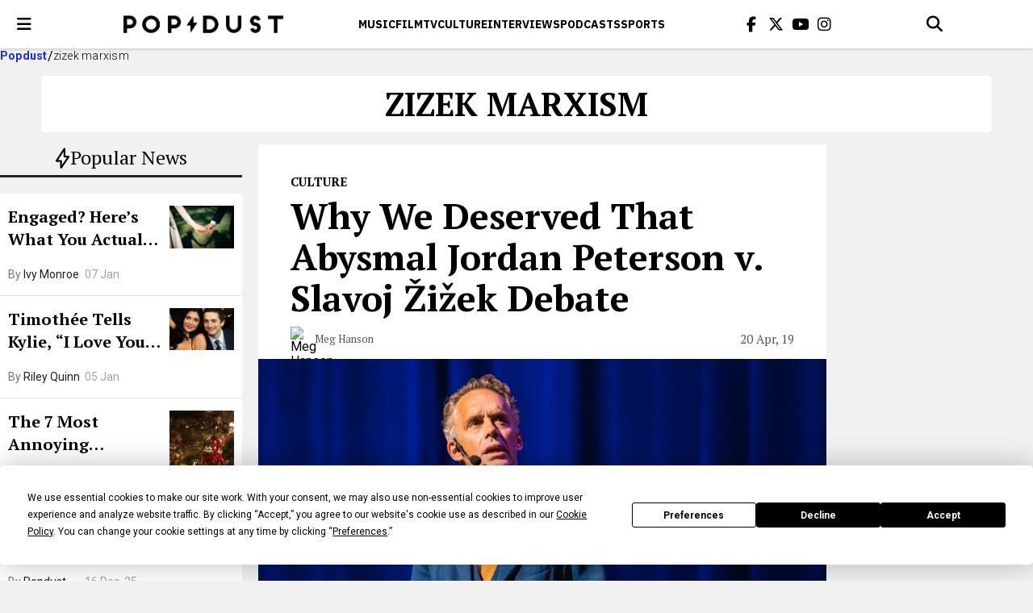

--- FILE ---
content_type: text/html; charset=UTF-8
request_url: https://www.popdust.com/tag/zizek-marxism
body_size: 11534
content:


<!doctype html>
<html lang="en-US">

<head>
	<meta charset="UTF-8">
	<meta name="viewport" content="width=device-width, initial-scale=1">
	<link rel="profile" href="https://gmpg.org/xfn/11">

	<script
				type="text/javascript"
				src="https://app.termly.io/resource-blocker/24c338ac-e8c7-4f62-9d7a-4fe65e98e769">
			</script><meta name='robots' content='index, follow, max-image-preview:large, max-snippet:-1, max-video-preview:-1' />

	<!-- This site is optimized with the Yoast SEO plugin v23.6 - https://yoast.com/wordpress/plugins/seo/ -->
	<title>zizek marxism Archives - popdust</title>
	<link rel="canonical" href="https://www.popdust.com/tag/zizek-marxism" />
	<meta property="og:locale" content="en_US" />
	<meta property="og:type" content="article" />
	<meta property="og:title" content="zizek marxism Archives - popdust" />
	<meta property="og:url" content="https://www.popdust.com/tag/zizek-marxism" />
	<meta property="og:site_name" content="popdust" />
	<meta name="twitter:card" content="summary_large_image" />
	<script type="application/ld+json" class="yoast-schema-graph">{"@context":"https://schema.org","@graph":[{"@type":"CollectionPage","@id":"https://www.popdust.com/tag/zizek-marxism","url":"https://www.popdust.com/tag/zizek-marxism","name":"zizek marxism Archives - popdust","isPartOf":{"@id":"https://www.popdust.com/#website"},"primaryImageOfPage":{"@id":"https://www.popdust.com/tag/zizek-marxism#primaryimage"},"image":{"@id":"https://www.popdust.com/tag/zizek-marxism#primaryimage"},"thumbnailUrl":"https://www.popdust.com/wp-content/uploads/2019/04/origin-40.jpg","breadcrumb":{"@id":"https://www.popdust.com/tag/zizek-marxism#breadcrumb"},"inLanguage":"en-US"},{"@type":"ImageObject","inLanguage":"en-US","@id":"https://www.popdust.com/tag/zizek-marxism#primaryimage","url":"https://www.popdust.com/wp-content/uploads/2019/04/origin-40.jpg","contentUrl":"https://www.popdust.com/wp-content/uploads/2019/04/origin-40.jpg","width":949,"height":631,"caption":"Jordan Peterson Photo by Tony Norkus (Shutterstock)"},{"@type":"BreadcrumbList","@id":"https://www.popdust.com/tag/zizek-marxism#breadcrumb","itemListElement":[{"@type":"ListItem","position":1,"name":"Home","item":"https://www.popdust.com/"},{"@type":"ListItem","position":2,"name":"zizek marxism"}]},{"@type":"WebSite","@id":"https://www.popdust.com/#website","url":"https://www.popdust.com/","name":"popdust","description":"","potentialAction":[{"@type":"SearchAction","target":{"@type":"EntryPoint","urlTemplate":"https://www.popdust.com/?s={search_term_string}"},"query-input":{"@type":"PropertyValueSpecification","valueRequired":true,"valueName":"search_term_string"}}],"inLanguage":"en-US"}]}</script>
	<!-- / Yoast SEO plugin. -->


<link rel='dns-prefetch' href='//kit.fontawesome.com' />
<link rel='dns-prefetch' href='//www.popdust.com' />
<link rel='dns-prefetch' href='//www.googletagmanager.com' />
<link rel='dns-prefetch' href='//stats.wp.com' />
<link rel='dns-prefetch' href='//use.fontawesome.com' />
<link rel="alternate" type="application/rss+xml" title="popdust &raquo; Feed" href="https://www.popdust.com/feed" />
<link rel="alternate" type="application/rss+xml" title="popdust &raquo; Comments Feed" href="https://www.popdust.com/comments/feed" />
<link rel="alternate" type="application/rss+xml" title="popdust &raquo; zizek marxism Tag Feed" href="https://www.popdust.com/tag/zizek-marxism/feed" />
<style id='wp-img-auto-sizes-contain-inline-css'>
img:is([sizes=auto i],[sizes^="auto," i]){contain-intrinsic-size:3000px 1500px}
/*# sourceURL=wp-img-auto-sizes-contain-inline-css */
</style>
<style id='wp-emoji-styles-inline-css'>

	img.wp-smiley, img.emoji {
		display: inline !important;
		border: none !important;
		box-shadow: none !important;
		height: 1em !important;
		width: 1em !important;
		margin: 0 0.07em !important;
		vertical-align: -0.1em !important;
		background: none !important;
		padding: 0 !important;
	}
/*# sourceURL=wp-emoji-styles-inline-css */
</style>
<link rel='stylesheet' id='wp-block-library-css' href='https://www.popdust.com/wp-includes/css/dist/block-library/style.min.css?ver=6.9' media='all' />
<style id='global-styles-inline-css'>
:root{--wp--preset--aspect-ratio--square: 1;--wp--preset--aspect-ratio--4-3: 4/3;--wp--preset--aspect-ratio--3-4: 3/4;--wp--preset--aspect-ratio--3-2: 3/2;--wp--preset--aspect-ratio--2-3: 2/3;--wp--preset--aspect-ratio--16-9: 16/9;--wp--preset--aspect-ratio--9-16: 9/16;--wp--preset--color--black: #000000;--wp--preset--color--cyan-bluish-gray: #abb8c3;--wp--preset--color--white: #ffffff;--wp--preset--color--pale-pink: #f78da7;--wp--preset--color--vivid-red: #cf2e2e;--wp--preset--color--luminous-vivid-orange: #ff6900;--wp--preset--color--luminous-vivid-amber: #fcb900;--wp--preset--color--light-green-cyan: #7bdcb5;--wp--preset--color--vivid-green-cyan: #00d084;--wp--preset--color--pale-cyan-blue: #8ed1fc;--wp--preset--color--vivid-cyan-blue: #0693e3;--wp--preset--color--vivid-purple: #9b51e0;--wp--preset--gradient--vivid-cyan-blue-to-vivid-purple: linear-gradient(135deg,rgb(6,147,227) 0%,rgb(155,81,224) 100%);--wp--preset--gradient--light-green-cyan-to-vivid-green-cyan: linear-gradient(135deg,rgb(122,220,180) 0%,rgb(0,208,130) 100%);--wp--preset--gradient--luminous-vivid-amber-to-luminous-vivid-orange: linear-gradient(135deg,rgb(252,185,0) 0%,rgb(255,105,0) 100%);--wp--preset--gradient--luminous-vivid-orange-to-vivid-red: linear-gradient(135deg,rgb(255,105,0) 0%,rgb(207,46,46) 100%);--wp--preset--gradient--very-light-gray-to-cyan-bluish-gray: linear-gradient(135deg,rgb(238,238,238) 0%,rgb(169,184,195) 100%);--wp--preset--gradient--cool-to-warm-spectrum: linear-gradient(135deg,rgb(74,234,220) 0%,rgb(151,120,209) 20%,rgb(207,42,186) 40%,rgb(238,44,130) 60%,rgb(251,105,98) 80%,rgb(254,248,76) 100%);--wp--preset--gradient--blush-light-purple: linear-gradient(135deg,rgb(255,206,236) 0%,rgb(152,150,240) 100%);--wp--preset--gradient--blush-bordeaux: linear-gradient(135deg,rgb(254,205,165) 0%,rgb(254,45,45) 50%,rgb(107,0,62) 100%);--wp--preset--gradient--luminous-dusk: linear-gradient(135deg,rgb(255,203,112) 0%,rgb(199,81,192) 50%,rgb(65,88,208) 100%);--wp--preset--gradient--pale-ocean: linear-gradient(135deg,rgb(255,245,203) 0%,rgb(182,227,212) 50%,rgb(51,167,181) 100%);--wp--preset--gradient--electric-grass: linear-gradient(135deg,rgb(202,248,128) 0%,rgb(113,206,126) 100%);--wp--preset--gradient--midnight: linear-gradient(135deg,rgb(2,3,129) 0%,rgb(40,116,252) 100%);--wp--preset--font-size--small: 13px;--wp--preset--font-size--medium: 20px;--wp--preset--font-size--large: 36px;--wp--preset--font-size--x-large: 42px;--wp--preset--spacing--20: 0.44rem;--wp--preset--spacing--30: 0.67rem;--wp--preset--spacing--40: 1rem;--wp--preset--spacing--50: 1.5rem;--wp--preset--spacing--60: 2.25rem;--wp--preset--spacing--70: 3.38rem;--wp--preset--spacing--80: 5.06rem;--wp--preset--shadow--natural: 6px 6px 9px rgba(0, 0, 0, 0.2);--wp--preset--shadow--deep: 12px 12px 50px rgba(0, 0, 0, 0.4);--wp--preset--shadow--sharp: 6px 6px 0px rgba(0, 0, 0, 0.2);--wp--preset--shadow--outlined: 6px 6px 0px -3px rgb(255, 255, 255), 6px 6px rgb(0, 0, 0);--wp--preset--shadow--crisp: 6px 6px 0px rgb(0, 0, 0);}:where(.is-layout-flex){gap: 0.5em;}:where(.is-layout-grid){gap: 0.5em;}body .is-layout-flex{display: flex;}.is-layout-flex{flex-wrap: wrap;align-items: center;}.is-layout-flex > :is(*, div){margin: 0;}body .is-layout-grid{display: grid;}.is-layout-grid > :is(*, div){margin: 0;}:where(.wp-block-columns.is-layout-flex){gap: 2em;}:where(.wp-block-columns.is-layout-grid){gap: 2em;}:where(.wp-block-post-template.is-layout-flex){gap: 1.25em;}:where(.wp-block-post-template.is-layout-grid){gap: 1.25em;}.has-black-color{color: var(--wp--preset--color--black) !important;}.has-cyan-bluish-gray-color{color: var(--wp--preset--color--cyan-bluish-gray) !important;}.has-white-color{color: var(--wp--preset--color--white) !important;}.has-pale-pink-color{color: var(--wp--preset--color--pale-pink) !important;}.has-vivid-red-color{color: var(--wp--preset--color--vivid-red) !important;}.has-luminous-vivid-orange-color{color: var(--wp--preset--color--luminous-vivid-orange) !important;}.has-luminous-vivid-amber-color{color: var(--wp--preset--color--luminous-vivid-amber) !important;}.has-light-green-cyan-color{color: var(--wp--preset--color--light-green-cyan) !important;}.has-vivid-green-cyan-color{color: var(--wp--preset--color--vivid-green-cyan) !important;}.has-pale-cyan-blue-color{color: var(--wp--preset--color--pale-cyan-blue) !important;}.has-vivid-cyan-blue-color{color: var(--wp--preset--color--vivid-cyan-blue) !important;}.has-vivid-purple-color{color: var(--wp--preset--color--vivid-purple) !important;}.has-black-background-color{background-color: var(--wp--preset--color--black) !important;}.has-cyan-bluish-gray-background-color{background-color: var(--wp--preset--color--cyan-bluish-gray) !important;}.has-white-background-color{background-color: var(--wp--preset--color--white) !important;}.has-pale-pink-background-color{background-color: var(--wp--preset--color--pale-pink) !important;}.has-vivid-red-background-color{background-color: var(--wp--preset--color--vivid-red) !important;}.has-luminous-vivid-orange-background-color{background-color: var(--wp--preset--color--luminous-vivid-orange) !important;}.has-luminous-vivid-amber-background-color{background-color: var(--wp--preset--color--luminous-vivid-amber) !important;}.has-light-green-cyan-background-color{background-color: var(--wp--preset--color--light-green-cyan) !important;}.has-vivid-green-cyan-background-color{background-color: var(--wp--preset--color--vivid-green-cyan) !important;}.has-pale-cyan-blue-background-color{background-color: var(--wp--preset--color--pale-cyan-blue) !important;}.has-vivid-cyan-blue-background-color{background-color: var(--wp--preset--color--vivid-cyan-blue) !important;}.has-vivid-purple-background-color{background-color: var(--wp--preset--color--vivid-purple) !important;}.has-black-border-color{border-color: var(--wp--preset--color--black) !important;}.has-cyan-bluish-gray-border-color{border-color: var(--wp--preset--color--cyan-bluish-gray) !important;}.has-white-border-color{border-color: var(--wp--preset--color--white) !important;}.has-pale-pink-border-color{border-color: var(--wp--preset--color--pale-pink) !important;}.has-vivid-red-border-color{border-color: var(--wp--preset--color--vivid-red) !important;}.has-luminous-vivid-orange-border-color{border-color: var(--wp--preset--color--luminous-vivid-orange) !important;}.has-luminous-vivid-amber-border-color{border-color: var(--wp--preset--color--luminous-vivid-amber) !important;}.has-light-green-cyan-border-color{border-color: var(--wp--preset--color--light-green-cyan) !important;}.has-vivid-green-cyan-border-color{border-color: var(--wp--preset--color--vivid-green-cyan) !important;}.has-pale-cyan-blue-border-color{border-color: var(--wp--preset--color--pale-cyan-blue) !important;}.has-vivid-cyan-blue-border-color{border-color: var(--wp--preset--color--vivid-cyan-blue) !important;}.has-vivid-purple-border-color{border-color: var(--wp--preset--color--vivid-purple) !important;}.has-vivid-cyan-blue-to-vivid-purple-gradient-background{background: var(--wp--preset--gradient--vivid-cyan-blue-to-vivid-purple) !important;}.has-light-green-cyan-to-vivid-green-cyan-gradient-background{background: var(--wp--preset--gradient--light-green-cyan-to-vivid-green-cyan) !important;}.has-luminous-vivid-amber-to-luminous-vivid-orange-gradient-background{background: var(--wp--preset--gradient--luminous-vivid-amber-to-luminous-vivid-orange) !important;}.has-luminous-vivid-orange-to-vivid-red-gradient-background{background: var(--wp--preset--gradient--luminous-vivid-orange-to-vivid-red) !important;}.has-very-light-gray-to-cyan-bluish-gray-gradient-background{background: var(--wp--preset--gradient--very-light-gray-to-cyan-bluish-gray) !important;}.has-cool-to-warm-spectrum-gradient-background{background: var(--wp--preset--gradient--cool-to-warm-spectrum) !important;}.has-blush-light-purple-gradient-background{background: var(--wp--preset--gradient--blush-light-purple) !important;}.has-blush-bordeaux-gradient-background{background: var(--wp--preset--gradient--blush-bordeaux) !important;}.has-luminous-dusk-gradient-background{background: var(--wp--preset--gradient--luminous-dusk) !important;}.has-pale-ocean-gradient-background{background: var(--wp--preset--gradient--pale-ocean) !important;}.has-electric-grass-gradient-background{background: var(--wp--preset--gradient--electric-grass) !important;}.has-midnight-gradient-background{background: var(--wp--preset--gradient--midnight) !important;}.has-small-font-size{font-size: var(--wp--preset--font-size--small) !important;}.has-medium-font-size{font-size: var(--wp--preset--font-size--medium) !important;}.has-large-font-size{font-size: var(--wp--preset--font-size--large) !important;}.has-x-large-font-size{font-size: var(--wp--preset--font-size--x-large) !important;}
/*# sourceURL=global-styles-inline-css */
</style>

<style id='classic-theme-styles-inline-css'>
/*! This file is auto-generated */
.wp-block-button__link{color:#fff;background-color:#32373c;border-radius:9999px;box-shadow:none;text-decoration:none;padding:calc(.667em + 2px) calc(1.333em + 2px);font-size:1.125em}.wp-block-file__button{background:#32373c;color:#fff;text-decoration:none}
/*# sourceURL=/wp-includes/css/classic-themes.min.css */
</style>
<link rel='stylesheet' id='quiz-creator-style-css' href='https://www.popdust.com/wp-content/plugins/quiz-component/build/style-index.css?ver=6.9' media='all' />
<link rel='stylesheet' id='popdust-style-css' href='https://www.popdust.com/wp-content/themes/popdust/style.css?ver=1768776594.2534' media='all' />
<link rel='stylesheet' id='font-awesome-official-css' href='https://use.fontawesome.com/releases/v6.6.0/css/all.css' media='all' integrity="sha384-h/hnnw1Bi4nbpD6kE7nYfCXzovi622sY5WBxww8ARKwpdLj5kUWjRuyiXaD1U2JT" crossorigin="anonymous" />
<link rel='stylesheet' id='font-awesome-official-v4shim-css' href='https://use.fontawesome.com/releases/v6.6.0/css/v4-shims.css' media='all' integrity="sha384-Heamg4F/EELwbmnBJapxaWTkcdX/DCrJpYgSshI5BkI7xghn3RvDcpG+1xUJt/7K" crossorigin="anonymous" />

<!-- Google tag (gtag.js) snippet added by Site Kit -->

<!-- Google Analytics snippet added by Site Kit -->
<script src="https://www.googletagmanager.com/gtag/js?id=GT-K4TFTVK" id="google_gtagjs-js" async></script>
<script id="google_gtagjs-js-after">
window.dataLayer = window.dataLayer || [];function gtag(){dataLayer.push(arguments);}
gtag("set","linker",{"domains":["www.popdust.com"]});
gtag("js", new Date());
gtag("set", "developer_id.dZTNiMT", true);
gtag("config", "GT-K4TFTVK");
 window._googlesitekit = window._googlesitekit || {}; window._googlesitekit.throttledEvents = []; window._googlesitekit.gtagEvent = (name, data) => { var key = JSON.stringify( { name, data } ); if ( !! window._googlesitekit.throttledEvents[ key ] ) { return; } window._googlesitekit.throttledEvents[ key ] = true; setTimeout( () => { delete window._googlesitekit.throttledEvents[ key ]; }, 5 ); gtag( "event", name, { ...data, event_source: "site-kit" } ); } 
//# sourceURL=google_gtagjs-js-after
</script>

<!-- End Google tag (gtag.js) snippet added by Site Kit -->
<link rel="https://api.w.org/" href="https://www.popdust.com/wp-json/" /><link rel="alternate" title="JSON" type="application/json" href="https://www.popdust.com/wp-json/wp/v2/tags/38535" /><link rel="EditURI" type="application/rsd+xml" title="RSD" href="https://www.popdust.com/xmlrpc.php?rsd" />
<meta name="generator" content="WordPress 6.9" />
<meta name="generator" content="Site Kit by Google 1.137.0" />		<script type="text/javascript">
				(function(c,l,a,r,i,t,y){
					c[a]=c[a]||function(){(c[a].q=c[a].q||[]).push(arguments)};t=l.createElement(r);t.async=1;
					t.src="https://www.clarity.ms/tag/"+i+"?ref=wordpress";y=l.getElementsByTagName(r)[0];y.parentNode.insertBefore(t,y);
				})(window, document, "clarity", "script", "ojoct7ajor");
		</script>
			<style>img#wpstats{display:none}</style>
		<meta name="generator" content="Elementor 3.24.3; features: e_font_icon_svg, additional_custom_breakpoints, e_optimized_control_loading, e_element_cache; settings: css_print_method-external, google_font-enabled, font_display-swap">
			<style>
				.e-con.e-parent:nth-of-type(n+4):not(.e-lazyloaded):not(.e-no-lazyload),
				.e-con.e-parent:nth-of-type(n+4):not(.e-lazyloaded):not(.e-no-lazyload) * {
					background-image: none !important;
				}
				@media screen and (max-height: 1024px) {
					.e-con.e-parent:nth-of-type(n+3):not(.e-lazyloaded):not(.e-no-lazyload),
					.e-con.e-parent:nth-of-type(n+3):not(.e-lazyloaded):not(.e-no-lazyload) * {
						background-image: none !important;
					}
				}
				@media screen and (max-height: 640px) {
					.e-con.e-parent:nth-of-type(n+2):not(.e-lazyloaded):not(.e-no-lazyload),
					.e-con.e-parent:nth-of-type(n+2):not(.e-lazyloaded):not(.e-no-lazyload) * {
						background-image: none !important;
					}
				}
			</style>
			<link rel="icon" href="https://www.popdust.com/wp-content/uploads/2024/09/favicon.webp" sizes="32x32" />
<link rel="icon" href="https://www.popdust.com/wp-content/uploads/2024/09/favicon.webp" sizes="192x192" />
<link rel="apple-touch-icon" href="https://www.popdust.com/wp-content/uploads/2024/09/favicon.webp" />
<meta name="msapplication-TileImage" content="https://www.popdust.com/wp-content/uploads/2024/09/favicon.webp" />
		<style id="wp-custom-css">
			a.around-the-web__link[data-uuid="post-content"] {

    font-size: 13px !important;
 
}
.post__image {
    width: 100%;
    max-height: 100%;
    object-position: center;
}

/* === DESKTOP: 992px and up === */
@media screen and (min-width: 1025px) {
	 /* Post Title Styling */
	.alt-post__title {
	  margin-bottom: 12px;
	}

	
	/*Padding L & R */
	.alt-header__container {
		padding-left: 16px;
		padding-right: 16px;
	}

	/* Post Meta */
	/*.alt-post__meta {
    font-size: 16px;
    line-height: 1.4;
    font-weight: 400;
		margin-bottom: 20px;
}*/
	
	/* Post Author */
	.alt-post__author {
			margin-block: 10px;
	}
	
	/* List items */ 
	.post__content ul, .post__content ol {
		line-height: 1.8;
		padding-left: 32px; 
  	margin-bottom: 20px;
	}

	.post__content li {
  	margin-bottom: 10px;
}
	
	/* Button */
/*
	.wp-block-button {
}
*/	
	
}	
	
/* ====== Mobile (≤767px) ====== */
@media screen and (max-width: 767px) {
  /* Post Title Styling */
  .alt-post__title {
    font-size: 26px;
    line-height: 1.25;
    margin-bottom: 8px;
    max-width: 90%;
  }

  /* Header Styling */
  .alt-header .header__btn-menu,
  .alt-header .header__search {
    height: 56px;
    width: 56px;
  }

  .alt-header .header__menu-link {
    font-size: 14px;
  }

	/* Hero Image Sizing */
	.alt-post__image {
    width: 100%;
    height: 35vh;
    max-height: 240px;
    object-fit: cover;
    object-position: center;
  }
	
	/*Post Meta*/
	/*.alt-post__meta {
    font-size: 14px;
    line-height: 1.4;
    font-weight: 400;
		margin-bottom: 16px;
	}*/

	/* Post Author */
	.alt-post__author {
		margin-block: 10px;
}
	
	/* List items */ 
	.post__content ul, .post__content ol {
  	padding-left: 1.5em;
  	margin-bottom: 20px;
  	list-style-position: outside;
	}

	.post__content li {
  	margin-bottom: 10px;
}
	
}

/* ====== Tablet (768px – 1024px) ====== */
@media screen and (min-width: 768px) and (max-width: 1024px) {
  /* Post Title Styling */
  .alt-post__title {
    font-size: 32px;
    line-height: 1.25;
    margin-bottom: 10px;
    max-width: 680px;
  }

  /* Header Styling */
  .alt-header .header__btn-menu,
  .alt-header .header__search {
    height: 60px;
    width: 60px;
  }

  .alt-header .header__menu-link {
    font-size: 15px;
  }
	
	  /* Hero Image Sizing */
	.alt-post__image {
    width: 100%;
    height: 45vh;
    max-height: 360px;
    object-fit: cover;
    object-position: center;
  }

	.alt-post__author {
		margin-block: 10px;
	}	

	/* List items */ 
	.post__content ul, .post__content ol {
  	padding-left: 1.5em;
  	margin-bottom: 20px;
  	list-style-position: outside;
	}

	.post__content li {
  	margin-bottom: 10px;
}	
	
}
		</style>
		</head>

<body>

	<header class="header">
		
		<nav class="header__container"> 
			
			<button type="button" id="menu-toggler" class="header__btn-menu" aria-label="open menu"> 
				<i class="fa fa-bars icon" aria-hidden="true"></i> 
			</button> 
			
			<a href="https://www.popdust.com" class="header__logo">
				<img src="https://www.popdust.com/wp-content/themes/popdust/img/logo.png" alt="Popdust" loading="lazy" decoding="async">
			</a>
			
							<div class="header__menu">
					<ul class="header__menu-wrapper">
													<li class="header__menu-item">
								<a href="https://www.popdust.com/category/music" class="header__menu-link">
									Music								</a>
							</li>
													<li class="header__menu-item">
								<a href="https://www.popdust.com/category/film" class="header__menu-link">
									Film								</a>
							</li>
													<li class="header__menu-item">
								<a href="https://www.popdust.com/category/tv" class="header__menu-link">
									Tv								</a>
							</li>
													<li class="header__menu-item">
								<a href="https://www.popdust.com/category/culture" class="header__menu-link">
									CULTURE								</a>
							</li>
													<li class="header__menu-item">
								<a href="https://www.popdust.com/category/interviews" class="header__menu-link">
									Interviews								</a>
							</li>
													<li class="header__menu-item">
								<a href="https://www.popdust.com/category/podcasts" class="header__menu-link">
									Podcasts								</a>
							</li>
													<li class="header__menu-item">
								<a href="https://www.popdust.com/category/sports" class="header__menu-link">
									Sports								</a>
							</li>
											</ul>
				</div>
						
			<ul class="header__socials">
				<li class="header__socials-item"> 
					<a href="https://www.facebook.com/popdust" class="header__socials-link" aria-label="Popdus on Facebook"> 
						<i class="icon fa fa-facebook" aria-hidden="true"></i>
					</a>
				</li>
				
				<li class="header__socials-item">
					<a href="https://x.com/Popdust" class="header__socials-link" aria-label="Popdus on X (Twitter)">
						<i class="icon fa-brands fa-x-twitter" aria-hidden="true"></i>
					</a>
				</li>

				<li class="header__socials-item"> <a href="https://www.youtube.com/user/POPDUST" class="header__socials-link" aria-label="Popdus on Youtube">
					<i class="icon fa fa-youtube" aria-hidden="true"></i> 
					</a> 
				</li>

				<li class="header__socials-item">
					<a href="https://www.instagram.com/popdust" class="header__socials-link" aria-label="Popdus on Instagram">
						<i class="icon fa fa-instagram" aria-hidden="true"></i> 
					</a>
				</li>
			</ul> 
			
			<div class="search-header">
				
				<button type="button" class="header__search" aria-label="Open search">
					<i class="icon fa fa-search" aria-hidden="true"></i>
				</button>
                
				<form action="/search" method="GET" class="search-header__form">
					<button type="submit" class="search-header__submit" aria-label="Submit">
						<i class="icon fa fa-search" aria-hidden="true"></i>
					</button> 
					
					<input type="text" class="search-header__input" id="search-header-q" name="q" placeholder="Search" value="">
					
					<button type="button" class="search-header__close" aria-label="Close search">
						<i class="icon fa-solid fa-x"></i>
                    </button> 
				</form>
            </div>
		</nav>
	</header>

	
<nav class="menu">
    <ul class="menu__list ">

        
        
            <li>
                <a href="https://www.popdust.com/" class="menu__link">Home</a>
            </li>

        
            <li>
                <a href="https://www.popdust.com/category/top-stories" class="menu__link">Top Stories</a>
            </li>

        
            <li>
                <a href="https://www.popdust.com/category/trending" class="menu__link">Trending</a>
            </li>

        
            <li>
                <a href="https://www.popdust.com/category/podcasts" class="menu__link">Podcasts</a>
            </li>

        
            <li>
                <a href="https://www.popdust.com/category/music" class="menu__link">Music</a>
            </li>

        
            <li>
                <a href="https://www.popdust.com/category/film" class="menu__link">Film</a>
            </li>

        
            <li>
                <a href="https://www.popdust.com/category/tv" class="menu__link">TV</a>
            </li>

        
            <li>
                <a href="https://www.popdust.com/category/culture" class="menu__link">Culture</a>
            </li>

        
            <li>
                <a href="https://www.popdust.com/category/interviews" class="menu__link">Interviews</a>
            </li>

        
            <li>
                <a href="https://www.popdust.com/category/sponsored" class="menu__link">Sponsored</a>
            </li>

        
            <li>
                <a href="https://www.popdust.com/category/popdust-eats" class="menu__link">Popdust Eats</a>
            </li>

        
            <li>
                <a href="https://www.popdust.com/category/popdust-heart" class="menu__link">Popdust Heart</a>
            </li>

        
            <li>
                <a href="https://www.popdust.com/category/popdust-reviews" class="menu__link">Popdust Reviews</a>
            </li>

        
            <li>
                <a href="https://www.popdust.com/category/sports" class="menu__link">Sports</a>
            </li>

        
            <li>
                <a href="https://www.popdust.com/category/style" class="menu__link">Style</a>
            </li>

        
            <li>
                <a href="https://www.popdust.com/about-us" class="menu__link">About Us</a>
            </li>

        
            <li>
                <a href="https://www.popdust.com/privacy-policy" class="menu__link">Privacy Policy</a>
            </li>

            </ul>
    
    <button class="menu__close" aria-label="close menu"></button>
</nav>


<ul class="breadcrumbs">

    <li class="breadcrumbs__item">
        <a href="https://www.popdust.com" class="breadcrumbs__link">Popdust</a>
    </li>
    
    <li class="breadcrumbs__item">
        <p class="breadcrumbs__text">zizek marxism</p>
    </li>
</ul>

<div class="category">
    <h1 class="category__name">zizek marxism</h1>
</div>

<div class="container">

    	<aside class="sidebar">

		<h2 class="section-title"> 
			<i class="icon">
				<svg xmlns="http://www.w3.org/2000/svg" width="19" height="26" viewBox="0 0 19 26" fill="none">
					<path d="M2.10037 16.5401C2.00598 16.5407 1.97207 16.4752 2.025 16.3946L11.7897 
	                    1.52324C11.8427 1.44263 11.8865 1.45633 11.8872 1.55369L11.9535 
	                    11.0179C11.9542 11.1153 12.0319 11.196 12.1263 11.1973L16.9012 
	                    11.2633C16.9956 11.2647 17.0281 11.3307 16.9735 11.4101L7.7975 
	                    24.7529C7.74289 24.8323 7.69755 24.8176 7.69676 24.7202L7.63096 
	                    16.6829C7.63017 16.5855 7.55229 16.5064 7.4579 16.5069L2.10037 16.5401Z" fill="white"
						stroke="black" stroke-width="2.21667" stroke-miterlimit="10">
					</path>
				</svg> 
			</i> 
			Popular News
		</h2>

		<ul class="sidebar__posts">

			
				<li class="sidebar-post">
					<div class="sidebar-post__text-content">
						<h3 class="sidebar-post__title">

							<a href="https://www.popdust.com/just-engaged-what-to-do-first" class="sidebar-post__title-link">
								Engaged? Here’s What You Actually Need to Do First (And What Can Wait)							</a> 
						</h3>

						<p class="sidebar-post__author">
							By <a href="https://www.popdust.com/author/ivy-monroe" class="sidebar-post__author-link">Ivy Monroe</a> 
						</p>

						<p class="sidebar-post__published-date">07 Jan</p>
					</div> 

					<img src="https://www.popdust.com/wp-content/uploads/2026/01/jeremy-wong-weddings-464ps_nOflw-unsplash.jpg" class="sidebar-post__image" alt="Engaged? Here’s What You Actually Need to Do First (And What Can Wait)" loading="lazy" decoding="async">
				</li>

			
				<li class="sidebar-post">
					<div class="sidebar-post__text-content">
						<h3 class="sidebar-post__title">

							<a href="https://www.popdust.com/timothee-chalamet-kylie-jenner-love-critics-choice-awards" class="sidebar-post__title-link">
								Timothée Tells Kylie, “I Love You” at the 2026 Critics Choice Awards							</a> 
						</h3>

						<p class="sidebar-post__author">
							By <a href="https://www.popdust.com/author/riley-quinn" class="sidebar-post__author-link">Riley Quinn</a> 
						</p>

						<p class="sidebar-post__published-date">05 Jan</p>
					</div> 

					<img src="https://www.popdust.com/wp-content/uploads/2026/01/Kylie-and-Timothee-image-via-criticschoice-Instagram.jpg" class="sidebar-post__image" alt="Timothée Tells Kylie, “I Love You” at the 2026 Critics Choice Awards" loading="lazy" decoding="async">
				</li>

			
				<li class="sidebar-post">
					<div class="sidebar-post__text-content">
						<h3 class="sidebar-post__title">

							<a href="https://www.popdust.com/the-7-most-annoying-christmas-songs-already-playing-everywhere-2641495383" class="sidebar-post__title-link">
								The 7 Most Annoying Christmas Songs Everyone Actually Hates							</a> 
						</h3>

						<p class="sidebar-post__author">
							By <a href="https://www.popdust.com/author/dan-k" class="sidebar-post__author-link">Dan K</a> 
						</p>

						<p class="sidebar-post__published-date">20 Dec, 25</p>
					</div> 

					<img src="https://www.popdust.com/wp-content/uploads/2019/12/origin-112-scaled.jpg" class="sidebar-post__image" alt="The 7 Most Annoying Christmas Songs Everyone Actually Hates" loading="lazy" decoding="async">
				</li>

			
				<li class="sidebar-post">
					<div class="sidebar-post__text-content">
						<h3 class="sidebar-post__title">

							<a href="https://www.popdust.com/artists-to-watch-2026" class="sidebar-post__title-link">
								Artists to Watch in 2026: Your Future Playlist Staples							</a> 
						</h3>

						<p class="sidebar-post__author">
							By <a href="https://www.popdust.com/author/popdust-staff" class="sidebar-post__author-link">Popdust Staff</a> 
						</p>

						<p class="sidebar-post__published-date">16 Dec, 25</p>
					</div> 

					<img src="https://www.popdust.com/wp-content/uploads/2025/12/Artists-to-watch-2026.png" class="sidebar-post__image" alt="Artists to Watch in 2026: Your Future Playlist Staples" loading="lazy" decoding="async">
				</li>

			
		</ul>
	</aside>


            <div class="posts-feed load-more"
            data-exclude-posts=""
            data-page="1"
            data-max-page="1"
            data-tag="zizek-marxism"
            data-type="tag"
        >
            
    <article class="post">

        <div class="post__head">

                            <p class="post__category">
                    CULTURE                </p>
            
            <h2 class="post__title">
                <a href="https://www.popdust.com/jordan-peterson-slavoj-zizek-debate-2635106896">
                    Why We Deserved That Abysmal Jordan Peterson v. Slavoj Žižek Debate                </a>
            </h2>

            <div class="post__meta">

                    <div class="meta-author">
        <img src="" class="meta-author__photo" alt="Meg Hanson" loading="lazy" decoding="async">
        <a class="meta-author__name" href="https://www.popdust.com/author/meg-hanson">
            Meg Hanson        </a>
    </div>


                <p class="post__published-date">20 Apr, 19</p>
            </div>

        </div> 

                    <img class="post__image" src="https://www.popdust.com/wp-content/uploads/2019/04/origin-40.jpg" alt="Why We Deserved That Abysmal Jordan Peterson v. Slavoj Žižek Debate" loading="lazy" decoding="async">
        
        <div class="post__content hidden-content">
            <p>From presidential debates to masturbatory stand-offs between self-aggrandizing personalities, we only tune in to public discourse to sate voyeuristic impulses, not intellectual ones. </p>
        </div>

        <div class="post__footer">

                            <p class="post__tag">12 rules for life</p>
            
            <ul class="post__socials">

                <li class="post__social"> 
                    <a  class="post__social-link facebook" aria-label="Share via facebook"
                        href="https://www.facebook.com/sharer/sharer.php?u=https://www.popdust.com/jordan-peterson-slavoj-zizek-debate-2635106896" 
                    >
                        <i class="icon fa-brands fa-facebook-f"></i>
                    </a>
                </li>

                <li class="post__social">
                    <a  class="post__social-link x" aria-label="Share via x"
                        href="https://twitter.com/intent/tweet?url=https://www.popdust.com/jordan-peterson-slavoj-zizek-debate-2635106896&text=Why We Deserved That Abysmal Jordan Peterson v. Slavoj Žižek Debate&"
                    >
                        <i class="icon fa-brands fa-x-twitter"></i>
                    </a>
                </li>

                <li class="post__social"> 
                    <a  class="post__social-link reddit" aria-label="Share via reddit"
                        href="https://www.reddit.com/submit?url=https://www.popdust.com/jordan-peterson-slavoj-zizek-debate-2635106896"
                    > 
                        <i class="icon fa-brands fa-reddit-alien"></i>
                    </a>
                </li>
                
                <li class="post__social">
                    <a class="post__social-link pinterest" aria-label="Share via pinterest"
                        href="https://pinterest.com/pin/create/button/?url=https://www.popdust.com/jordan-peterson-slavoj-zizek-debate-2635106896&media=https://www.popdust.com/wp-content/uploads/2019/04/origin-40.jpg&description=Why We Deserved That Abysmal Jordan Peterson v. Slavoj Žižek Debate"
                    >
                        <i class="icon fa-brands fa-pinterest"></i>
                    </a> 
                </li>
            </ul>
        </div>
    </article>

        </div>
    </div>


<footer class="footer">
    
	<div class="footer__container"> 
		<img src="https://www.popdust.com/wp-content/themes/popdust/img/logo.png" alt="Popdust" class="footer__logo" loading="lazy" decoding="async">

      <nav class="footer__nav">
        
	  		 		<ul class="footer__menu">
				        			<li class="footer__menu-item">
						<a href="https://www.popdust.com/about-us" class="footer__menu-link">
							About Us						</a>
					</li>
				        			<li class="footer__menu-item">
						<a href="https://www.popdust.com/careers" class="footer__menu-link">
							Careers						</a>
					</li>
				        			<li class="footer__menu-item">
						<a href="https://www.popdust.com/privacy-policy" class="footer__menu-link">
							Privacy						</a>
					</li>
				        			<li class="footer__menu-item">
						<a href="https://www.popdust.com/terms-of-use" class="footer__menu-link">
							Terms of Use						</a>
					</li>
				        			<li class="footer__menu-item">
						<a href="https://www.popdust.com/contact-us" class="footer__menu-link">
							Contact Us						</a>
					</li>
				        	</ul>
		
        <p class="footer__copyright">© 2026 Popdust Inc. All Rights Reserved.</p>
      </nav>
    </div>
</footer>

<script type="speculationrules">
{"prefetch":[{"source":"document","where":{"and":[{"href_matches":"/*"},{"not":{"href_matches":["/wp-*.php","/wp-admin/*","/wp-content/uploads/*","/wp-content/*","/wp-content/plugins/*","/wp-content/themes/popdust/*","/*\\?(.+)"]}},{"not":{"selector_matches":"a[rel~=\"nofollow\"]"}},{"not":{"selector_matches":".no-prefetch, .no-prefetch a"}}]},"eagerness":"conservative"}]}
</script>
			<script type='text/javascript'>
				const lazyloadRunObserver = () => {
					const lazyloadBackgrounds = document.querySelectorAll( `.e-con.e-parent:not(.e-lazyloaded)` );
					const lazyloadBackgroundObserver = new IntersectionObserver( ( entries ) => {
						entries.forEach( ( entry ) => {
							if ( entry.isIntersecting ) {
								let lazyloadBackground = entry.target;
								if( lazyloadBackground ) {
									lazyloadBackground.classList.add( 'e-lazyloaded' );
								}
								lazyloadBackgroundObserver.unobserve( entry.target );
							}
						});
					}, { rootMargin: '200px 0px 200px 0px' } );
					lazyloadBackgrounds.forEach( ( lazyloadBackground ) => {
						lazyloadBackgroundObserver.observe( lazyloadBackground );
					} );
				};
				const events = [
					'DOMContentLoaded',
					'elementor/lazyload/observe',
				];
				events.forEach( ( event ) => {
					document.addEventListener( event, lazyloadRunObserver );
				} );
			</script>
			<script src="https://kit.fontawesome.com/b97d5e1a71.js?ver=1.0.4" id="font-awesome-js"></script>
<script src="https://www.popdust.com/wp-content/themes/popdust/js/menu.js?ver=1.0.4" id="popdust-menu-js"></script>
<script src="https://www.popdust.com/wp-content/themes/popdust/js/load-post-content.js?ver=1.0.4" id="popdust-load-post-content-js"></script>
<script src="https://www.popdust.com/wp-content/themes/popdust/js/load-more.js?ver=1.0.4" id="popdust-load-more-js"></script>
<script src="https://stats.wp.com/e-202603.js" id="jetpack-stats-js" data-wp-strategy="defer"></script>
<script id="jetpack-stats-js-after">
_stq = window._stq || [];
_stq.push([ "view", JSON.parse("{\"v\":\"ext\",\"blog\":\"237889964\",\"post\":\"0\",\"tz\":\"0\",\"srv\":\"www.popdust.com\",\"j\":\"1:13.9.1\"}") ]);
_stq.push([ "clickTrackerInit", "237889964", "0" ]);
//# sourceURL=jetpack-stats-js-after
</script>
<script id="wp-emoji-settings" type="application/json">
{"baseUrl":"https://s.w.org/images/core/emoji/17.0.2/72x72/","ext":".png","svgUrl":"https://s.w.org/images/core/emoji/17.0.2/svg/","svgExt":".svg","source":{"concatemoji":"https://www.popdust.com/wp-includes/js/wp-emoji-release.min.js?ver=6.9"}}
</script>
<script type="module">
/*! This file is auto-generated */
const a=JSON.parse(document.getElementById("wp-emoji-settings").textContent),o=(window._wpemojiSettings=a,"wpEmojiSettingsSupports"),s=["flag","emoji"];function i(e){try{var t={supportTests:e,timestamp:(new Date).valueOf()};sessionStorage.setItem(o,JSON.stringify(t))}catch(e){}}function c(e,t,n){e.clearRect(0,0,e.canvas.width,e.canvas.height),e.fillText(t,0,0);t=new Uint32Array(e.getImageData(0,0,e.canvas.width,e.canvas.height).data);e.clearRect(0,0,e.canvas.width,e.canvas.height),e.fillText(n,0,0);const a=new Uint32Array(e.getImageData(0,0,e.canvas.width,e.canvas.height).data);return t.every((e,t)=>e===a[t])}function p(e,t){e.clearRect(0,0,e.canvas.width,e.canvas.height),e.fillText(t,0,0);var n=e.getImageData(16,16,1,1);for(let e=0;e<n.data.length;e++)if(0!==n.data[e])return!1;return!0}function u(e,t,n,a){switch(t){case"flag":return n(e,"\ud83c\udff3\ufe0f\u200d\u26a7\ufe0f","\ud83c\udff3\ufe0f\u200b\u26a7\ufe0f")?!1:!n(e,"\ud83c\udde8\ud83c\uddf6","\ud83c\udde8\u200b\ud83c\uddf6")&&!n(e,"\ud83c\udff4\udb40\udc67\udb40\udc62\udb40\udc65\udb40\udc6e\udb40\udc67\udb40\udc7f","\ud83c\udff4\u200b\udb40\udc67\u200b\udb40\udc62\u200b\udb40\udc65\u200b\udb40\udc6e\u200b\udb40\udc67\u200b\udb40\udc7f");case"emoji":return!a(e,"\ud83e\u1fac8")}return!1}function f(e,t,n,a){let r;const o=(r="undefined"!=typeof WorkerGlobalScope&&self instanceof WorkerGlobalScope?new OffscreenCanvas(300,150):document.createElement("canvas")).getContext("2d",{willReadFrequently:!0}),s=(o.textBaseline="top",o.font="600 32px Arial",{});return e.forEach(e=>{s[e]=t(o,e,n,a)}),s}function r(e){var t=document.createElement("script");t.src=e,t.defer=!0,document.head.appendChild(t)}a.supports={everything:!0,everythingExceptFlag:!0},new Promise(t=>{let n=function(){try{var e=JSON.parse(sessionStorage.getItem(o));if("object"==typeof e&&"number"==typeof e.timestamp&&(new Date).valueOf()<e.timestamp+604800&&"object"==typeof e.supportTests)return e.supportTests}catch(e){}return null}();if(!n){if("undefined"!=typeof Worker&&"undefined"!=typeof OffscreenCanvas&&"undefined"!=typeof URL&&URL.createObjectURL&&"undefined"!=typeof Blob)try{var e="postMessage("+f.toString()+"("+[JSON.stringify(s),u.toString(),c.toString(),p.toString()].join(",")+"));",a=new Blob([e],{type:"text/javascript"});const r=new Worker(URL.createObjectURL(a),{name:"wpTestEmojiSupports"});return void(r.onmessage=e=>{i(n=e.data),r.terminate(),t(n)})}catch(e){}i(n=f(s,u,c,p))}t(n)}).then(e=>{for(const n in e)a.supports[n]=e[n],a.supports.everything=a.supports.everything&&a.supports[n],"flag"!==n&&(a.supports.everythingExceptFlag=a.supports.everythingExceptFlag&&a.supports[n]);var t;a.supports.everythingExceptFlag=a.supports.everythingExceptFlag&&!a.supports.flag,a.supports.everything||((t=a.source||{}).concatemoji?r(t.concatemoji):t.wpemoji&&t.twemoji&&(r(t.twemoji),r(t.wpemoji)))});
//# sourceURL=https://www.popdust.com/wp-includes/js/wp-emoji-loader.min.js
</script>

</body>
</html>
